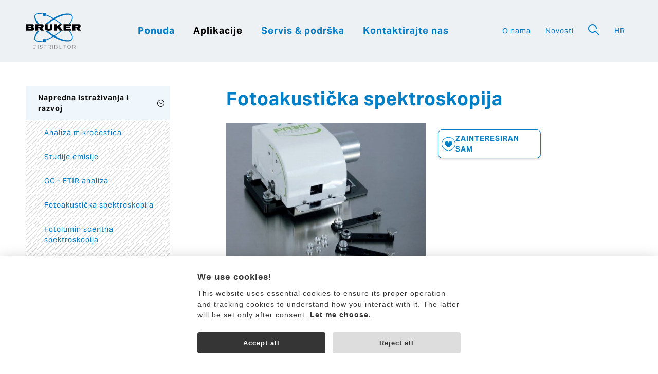

--- FILE ---
content_type: text/html; charset=utf-8
request_url: https://www.optikinstruments.hr/aplikacije/napredna-istrazivanja-i-razvoj/fotoakusticka-spektroskopija/proizvodi/
body_size: 4812
content:
<!DOCTYPE html>
<html lang="hr">
	<head>
    <meta charset="utf-8">
		<meta name="viewport" content="width=device-width, initial-scale=1.0, minimum-scale=1.0">
<title>Proizvodi</title>
<meta name="keywords" content="">
<meta name="description" content="">
<link rel="canonical" href="https://www.optikinstruments.hr/aplikacije/napredna-istrazivanja-i-razvoj/fotoakusticka-spektroskopija/proizvodi/">
<meta name="robots" content="index,follow">
<meta property="og:locale" content="hr_HR">
		<link rel="Shortcut icon" type="image/x-icon" href="/static/favicon.ico">
		<link rel="stylesheet" href="https://use.typekit.net/rox5yfb.css">
		<link rel="stylesheet" type="text/css" href="/static/dist/all.min.css?v2512081140" media="screen,print">
		<link rel="shortcut icon" href="/static/favicon.ico" type="image/x-icon">
		<script>
			// Pred GTM
			window.dataLayer = window.dataLayer || [];
			function gtag() { dataLayer.push(arguments); }
			gtag('consent', 'default', {
				'analytics_storage': 'denied',
				'ad_storage': 'denied',
				'ad_user_data': 'denied',
				'ad_personalization': 'denied'
			});
		</script>
	<!-- Google Tag Manager -->
	<noscript><iframe src="//www.googletagmanager.com/ns.html?id=GTM-N8N59W6"
	height="0" width="0" style="display:none;visibility:hidden"></iframe></noscript>
	<script>(function(w,d,s,l,i){ w[l]=w[l]||[];w[l].push({ 'gtm.start':
	new Date().getTime(),event:'gtm.js'});var f=d.getElementsByTagName(s)[0],
	j=d.createElement(s),dl=l!='dataLayer'?'&l='+l:'';j.async=true;j.src=
	'//www.googletagmanager.com/gtm.js?id='+i+dl;f.parentNode.insertBefore(j,f);
	})(window,document,'script','dataLayer',"GTM-N8N59W6");</script>
	<!-- End Google Tag Manager -->
		<!-- GTM -->
		<script type="text/plain" data-cookiecategory="analytics">
			// za GTM
			gtag('consent', 'update', {
				'analytics_storage': 'granted'
			});
		</script>
		<script type="text/plain" data-cookiecategory="ads">
			// za GTM
			gtag('consent', 'update', {
				'ad_storage': 'granted'
			});
		</script>
		<script type="text/plain" data-cookiecategory="ad_user_data">
			// za GTM
		    gtag('consent', 'update', {
		        'ad_user_data': 'granted'
		    });
		</script>
		<script type="text/plain" data-cookiecategory="ad_personalization">
			// za GTM
		    gtag('consent', 'update', {
		        'ad_personalization': 'granted'
		    });
		</script>		
		<script src="//cdn.kreatura.cz/cookieconsent/v1/cookieconsent-optikinstruments.js"></script>

		<script type="text/javascript">
            var leady_track_key="XA8r29Kh23wpjJCV";
            (function(){
                var l=document.createElement("script");l.type="text/javascript";l.async=true;
                l.src='https://ct.leady.com/'+leady_track_key+"/L.js";
                var s=document.getElementsByTagName("script")[0];s.parentNode.insertBefore(l,s);
            })();
		</script>

	</head>
	<body>
		<div class="header">
			<div class="container">
				<div class="row">
					<div class="logo col-lg-2">
						<a href="/">
							<img src="/static/img/logo-bruker.svg" alt="Optic Instruments">
						</a>
					</div>
					<div class="menus col-lg-10">
<ul class="mainmenu">
	<li><a href="/ponuda/">Ponuda</a></li>
	<li class="active"><a href="/aplikacije/">Aplikacije</a></li>
	<li><a href="/servis-podrska/">Servis &amp; podrška</a></li>
	<li><a href="/kontaktirajte-nas/">Kontaktirajte nas</a></li>
</ul><ul class="othermenu">
	<li><a href="/o-nama/">O nama</a></li>
	<li><a href="https://www.optikinstruments.eu/news/">Novosti</a></li>
		<li class="inversed"><a href="#" data-toggle=".search" data-toggle-class="open" data-focus=".search input:first"><span class="icon-lens"></span></a></li>
		<li class="langsmenu">
			<a href="#" data-toggle=".langsbig" data-toggle-class="open">HR</a>
			<span>
				<a href="https://www.optikinstruments.cz">CZ</a>
				<a href="https://www.optikinstruments.eu">EN</a>
				<a href="https://www.optikinstruments.si">SI</a>
HR			</span>
		</li>
</ul>					</div>
					<a href="#menu" class="btn-menu" data-toggle=".header" data-toggle-class="open"></a>
				</div>
			</div>
		</div>
		<div class="search">
			<form action="/naci/" method="get">
				<div class="container">
					<div class="row">
						<div class="col-xs-8 col-sm-6 col-sm-offset-3">
							<input type="text" name="q" placeholder="Pregledaj">
						</div>
						<div class="col-xs-3 col-sm-2">
							<input type="submit" value="Traži">
						</div>
						<div class="col-xs-1 right">
							<a href="#" data-toggle=".search" data-toggle-class="open"><span class="icon-cross"></span></a>
						</div>
					</div>
				</div>
			</form>
		</div>			
		<div class="langsbig">
			<div class="container">
				<div class="row">
					<div class="col-xs-10 col-xs-offset-1 center">
						<a href="https://www.optikinstruments.cz">Česky</a>
						<span class="sep">|</span>
						<a href="https://www.optikinstruments.eu">English</a>
						<span class="sep">|</span>
						<a href="https://www.optikinstruments.si">Slovenija</a>
						<span class="sep">|</span>
Hrvatska					</div>
					<div class="col-xs-1 right">
						<a href="#" data-toggle=".langsbig" data-toggle-class="open"><span class="icon-cross"></span></a>
					</div>
				</div>
			</div>
		</div>
					
		<div class="container pt-md pb-md">
	<div class="row">
		<div class="col-md-8 col-md-push-4">
<div class="row row-narrow">
	<h1>Fotoakustička spektroskopija</h1>
</div>
<div class="row row-narrow" data-gallery>
	<div class="col-sm-6 pl-none pr-xs pb-md">
		<a href="/runtime/cache/0-photoacoustic-det-975f5767c3288434206da387f78b72f0.jpg" class="block" data-item="0" data-gallery-item><img src="/runtime/cache/productNew/0-photoacoustic-det-975f5767c3288434206da387f78b72f0.jpg" alt="Fotoakustička spektroskopija" class="responsive center"></a>
	</div>
	<div class="pl-xs pb-md col-sm-6">
		<div class="pt-xs">
			<a href="/aplikacije/napredna-istrazivanja-i-razvoj/fotoakusticka-spektroskopija/proizvodi/?productId=7734&amp;do=interested" class="btn-inquiry" data-popup="/aplikacije/napredna-istrazivanja-i-razvoj/fotoakusticka-spektroskopija/proizvodi/?productId=7734&amp;do=interested">
				<svg viewBox="0 0 28 28"><path d="M18,8.45c-2.21,0-4,1.79-4,4,0-2.21-1.79-4-4-4s-4,1.79-4,4c0,4.17,6.92,9.09,8,9.09s8-4.92,8-9.09c0-2.21-1.79-4-4-4Z" fill="currentColor"></path><path d="M14,0C6.27,0,0,6.27,0,14s5.7,13.4,12.93,13.95l.08-1c-6.71-.51-12.01-6.11-12.01-12.95S6.83,1,14,1s13,5.83,13,13-5.31,12.44-12.01,12.95l.08,1c7.23-.55,12.93-6.57,12.93-13.95S21.73,0,14,0Z" fill="#0081c8"></path></svg>
				<span>Zainteresiran sam</span>
			</a>
		</div>
	</div>
</div>

			<div class="navs-container bg-hatched-light" id="tabs">
				<div class="navs">
					<a href="/aplikacije/napredna-istrazivanja-i-razvoj/fotoakusticka-spektroskopija/#tabs">Pregled</a>
							<span>Proizvodi</span>
							<a href="/aplikacije/napredna-istrazivanja-i-razvoj/fotoakusticka-spektroskopija/aplikacije/#tabs">Aplikacije</a>
				</div>
				<div class="pt-sm pr-sm pb-sm pl-sm">
	<div class="row mb-sm pt-sm box">
		<div class="col-sm-4 pl-none pr-xs pb-sm">
			<a href="/ponuda/ftir-spektrometri/vertex-serije/"><img src="/runtime/cache/accessory/0-vertex-246ba96ec608ec23d992d7b145cdfe1c.jpg" alt="VERTEX serije" class="responsive center"></a>
		</div>
		<div class="col-sm-8 pl-xs pb-sm">
			<h3 class="pb-xs"><a href="/ponuda/ftir-spektrometri/vertex-serije/">VERTEX serije</a></h3>
			<h3>Najuspješniji istraživački FTIR spektrometri na tržištu</h3>

		</div>
		
	</div>
	<div class="row mb-sm pt-sm box">
		<div class="col-sm-4 pl-none pr-xs pb-sm">
			<a href="/ponuda/ftir-spektrometri/invenio-serije/"><img src="/runtime/cache/accessory/0-invenio-65630fa35ef03545b6629c9d25eb6533.jpg" alt="INVENIO serije" class="responsive center"></a>
		</div>
		<div class="col-sm-8 pl-xs pb-sm">
			<h3 class="pb-xs"><a href="/ponuda/ftir-spektrometri/invenio-serije/">INVENIO serije</a></h3>
			<h3>Odličan izbor za rutinske QA/QC i naprednu uporabu u R&amp;D</h3>

		</div>
		
	</div>
<div class="row mb-sm pt-sm box">
	<div class="col-sm-4 pl-none pr-xs pb-sm">
		<img src="/runtime/cache/accessory/0-photoacoustic-det-975f5767c3288434206da387f78b72f0.jpg" alt="Photoacoustic accessory" class="responsive center">
	</div>
	<div class="col-sm-8 pl-xs pb-sm">
		<h3 class="pb-xs">Photoacoustic accessory</h3>
		<p>PA cell is based on the product from the company Gasera and it was adapted mechanically and electrically to the QuickLock<sup>TM</sup> sample compartment mechanism and DigiTect<sup>TM</sup> detector technology. The impressive mid Infrared signal-to-noise ratio is achieved. Due to high sensitivity of the novel cantilever sensor, the PA cell can be used with dry air or dry nitrogen purge or even without purge as well.</p>

	</div>
</div>				</div>
			</div>
		</div>
	<div class="col-md-3 col-md-pull-8">
		<ul class="sidemenu">
	<li class="expandable expanded">
		<a href="/aplikacije/napredna-istrazivanja-i-razvoj/">Napredna istraživanja i razvoj</a>
		<ul>
	<li>
		<a href="/aplikacije/napredna-istrazivanja-i-razvoj/analiza-mikrocestica/">Analiza mikročestica</a>
	</li>
	<li>
		<a href="/aplikacije/napredna-istrazivanja-i-razvoj/studije-emisije/">Studije emisije</a>
	</li>
	<li>
		<a href="/aplikacije/napredna-istrazivanja-i-razvoj/gc-ftir-analiza/">GC - FTIR analiza</a>
	</li>
	<li class="expanded">
		<a href="/aplikacije/napredna-istrazivanja-i-razvoj/fotoakusticka-spektroskopija/">Fotoakustička spektroskopija</a>
	</li>
	<li>
		<a href="/aplikacije/napredna-istrazivanja-i-razvoj/fotoluminiscentna-spektroskopija/">Fotoluminiscentna spektroskopija</a>
	</li>
	<li>
		<a href="/aplikacije/napredna-istrazivanja-i-razvoj/pracenje-reakcija/">Praćenje reakcija</a>
	</li>
	<li>
		<a href="/aplikacije/napredna-istrazivanja-i-razvoj/obrnuti-inzenjering/">Obrnuti inženjering</a>
	</li>
	<li>
		<a href="/aplikacije/napredna-istrazivanja-i-razvoj/termogravimetrija-ftir-analiza/">Termogravimetrija - FTIR analiza</a>
	</li>
	<li>
		<a href="/aplikacije/napredna-istrazivanja-i-razvoj/vremenski-rijesena-ftir-spektroskopija/">Vremenski riješena FTIR spektroskopija</a>
	</li>
		</ul>
	</li>
	<li class="expandable">
		<a href="/aplikacije/premazi-ljepila/">Premazi, ljepila</a>
	</li>
	<li class="expandable">
		<a href="/aplikacije/izobrazba/">Izobrazba</a>
	</li>
	<li class="expandable">
		<a href="/aplikacije/studije-okolisa/">Studije okoliša</a>
	</li>
	<li class="expandable">
		<a href="/aplikacije/hrana-krma-agronomija/">Hrana, krma, agronomija</a>
	</li>
	<li class="expandable">
		<a href="/aplikacije/forenzicka-znanost/">Forenzička znanost</a>
	</li>
	<li class="expandable">
		<a href="/aplikacije/geologija-umjetnost/">Geologija, umjetnost</a>
	</li>
	<li class="expandable">
		<a href="/aplikacije/industrija/">Industrija</a>
	</li>
	<li class="expandable">
		<a href="/aplikacije/bioznanost/">Bioznanost</a>
	</li>
	<li class="expandable">
		<a href="/aplikacije/farmacija/">Farmacija</a>
	</li>
	<li class="expandable">
		<a href="/aplikacije/plastika-i-polimeri/">Plastika i polimeri</a>
	</li>
	<li class="expandable">
		<a href="/aplikacije/petrokemija/">Petrokemija</a>
	</li>
	<li class="expandable">
		<a href="/aplikacije/poluvodici/">Poluvodiči</a>
	</li>
	<li class="expandable">
		<a href="/aplikacije/tanki-slojevi-analiza-povrsine/">Tanki slojevi, analiza površine</a>
	</li>
		</ul>
<div class="sidebox center" id="pruh2002">
	<h2>Pretplatite se na NOVOSTI</h2>
	<p>Are you interested in&nbsp;our&nbsp;products, applications and events? Don't miss single thing!&nbsp;You are welcome to subscribe.</p>

		<form action="/aplikacije/napredna-istrazivanja-i-razvoj/fotoakusticka-spektroskopija/proizvodi/" method="post" id="frm-adverts-form-2002" novalidate>
			<div>
				<input type="email" name="c83f57c7" placeholder="Unesite e-mail" id="frm-adverts-form-2002-c83f57c7" required data-nette-rules='[{"op":":filled","msg":"Molimo upišite e-mail adresu."},{"op":":email","msg":"Molimo upišite ispravno e-mail adresu."}]' class="pl-xs center">
			</div>
			<div id="frm-adverts-form-2002-email-container" class="wod-container"><label for="frm-adverts-form-2002-email">Ostavite ovo polje prazno</label><input type="text" name="email" id="frm-adverts-form-2002-email" autocomplete="new-password"></div>
			<div class="agreement">
				<input type="checkbox" name="agreement" id="frm-adverts-form-2002-agreement" required data-nette-rules='[{"op":":filled","msg":"Bez souhlasu to nepůjde. Vaše osobní údaje použijeme pouze k tomu, abychom se vám mohli ozvat."}]'> <label for="frm-adverts-form-2002-agreement" title="">Souhlas se <a href="/o-nama/opci-uvijeti/#cv" target="_blank">zpracováním osobních údajů</a>.</label>
			</div>
			<div class="hidden">
				<input type="submit" name="send" value="Pošalji"><input type="submit" name="send2" value="Pošalji">
			</div>
			<label class="btn">Pošalji &gt;<input type="submit" name="send3" value="Pošalji"></label>
		<input type="hidden" name="_token_" value="ytid0ksj76dUIxbSc5LQLzo08WfDwgsjWLzPw="><input type="hidden" name="do" value="adverts-form-2002-submit"><!--[if IE]><input type=IEbug disabled style="display:none"><![endif]-->
</form>

</div>	</div>
	</div>
</div>

		
		<div class="footer">
			<div class="container">
				<div class="row">
					<div class="col-md-4 col-md-offset-1">
						<a class="logo" href="/">
							<img src="/static/img/logo-dark.svg" alt="Optic Instruments">
						</a>
						<div class="row pt-md">
							<div class="col-md-6 pb-xs">
								<a href="/">Početna</a>
							</div>
							<div class="col-md-6 pb-xs">
								<a href="/aplikacije/">Aplikacije</a>
							</div>
							<div class="col-md-6 pb-xs">
								<a href="/ponuda/">Ponuda</a>
							</div>
							<div class="col-md-6 pb-xs">
								<a href="/servis-podrska/">Servis &amp; podrška</a>
							</div>
							<div class="col-md-6 pb-xs">
								<a href="/kontaktirajte-nas/">Kontaktirajte nas</a>
							</div>
							<div class="col-md-6 pb-xs">
								<a href="/o-nama/">O nama</a>
							</div>
							<div class="col-md-6 pb-xs">
								<a href="https://www.optikinstruments.eu/news/">Novosti</a>
							</div>
							<div class="col-md-6 pb-xs">
								<a href="/naci/">Naći</a>
							</div>
						</div>
					</div>
					<div class="col-md-3 col-md-offset-1">
						<h2 class="wide">Optik Instruments, d.o.o.</h2>
						
						<p><strong>Glavni trg 12<br />
1241 Kamnik<br />
Slovenija</strong></p>

<p>ID za PDV: SI52970167<br />
Matički broj: 8546428000<br />
IBAN:&nbsp;SI56 0400 0027 7889 227</p>

<p>e-pošta: info@optikinstruments.si</p>

					</div>
					<div class="col-md-3">
						<h2 class="wide">Servis &amp; podrška</h2>
						
						<p><strong>Prodaja in aplikacijska podrška:</strong><br />
dr. Urban Novak<br />
<a href="mailto:urban.novak@optikinstruments.si">urban.novak@optikinstruments.si</a><br />
+386 41 520 219</p>

<p><strong>Servis:</strong><br />
Klemen Žumer<br />
<a href="mailto:klemen.zumer@optikinstruments.si">klemen.zumer@optikinstruments.si</a><br />
+386 70 688 269</p>

<p><a href="https://www.linkedin.com/company/optik-instruments-d-o-o/" target="_blank"><img alt="linkedin" src="/static/img/linkedin-footer.svg" /></a></p>

					</div>
				</div>
				<div class="row">
					<div class="col-xs-12 center">
						<a href="http://www.kreatura.cz" class="promo" target="_blank"><span class="icon-kreatura"></span></a>
					</div>
				</div>
			</div>
		</div>

			<div class="popup">
		<div class="container">
			<div class="row">
				<div class="col-md-8 col-md-offset-2 popup-inner">
<div id="snippet--interestedForm"></div>					<a href="" class="popup-close"><span class="icon-cross"></span></a>
				</div>
			</div>
		</div>
	</div>
	<div class="popup-overlay"></div>


		<script type="text/javascript" src="/static/dist/all.min.js?v2512081140"></script>
	</body>
</html>




	
